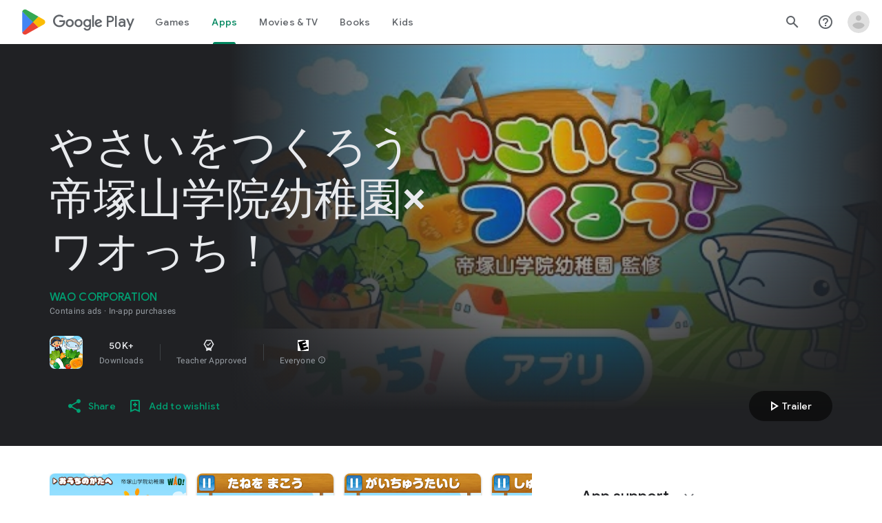

--- FILE ---
content_type: text/plain; charset=utf-8
request_url: https://play.google.com/play/log?format=json&authuser&proto_v2=true
body_size: -435
content:
["900000","1768946592622"]